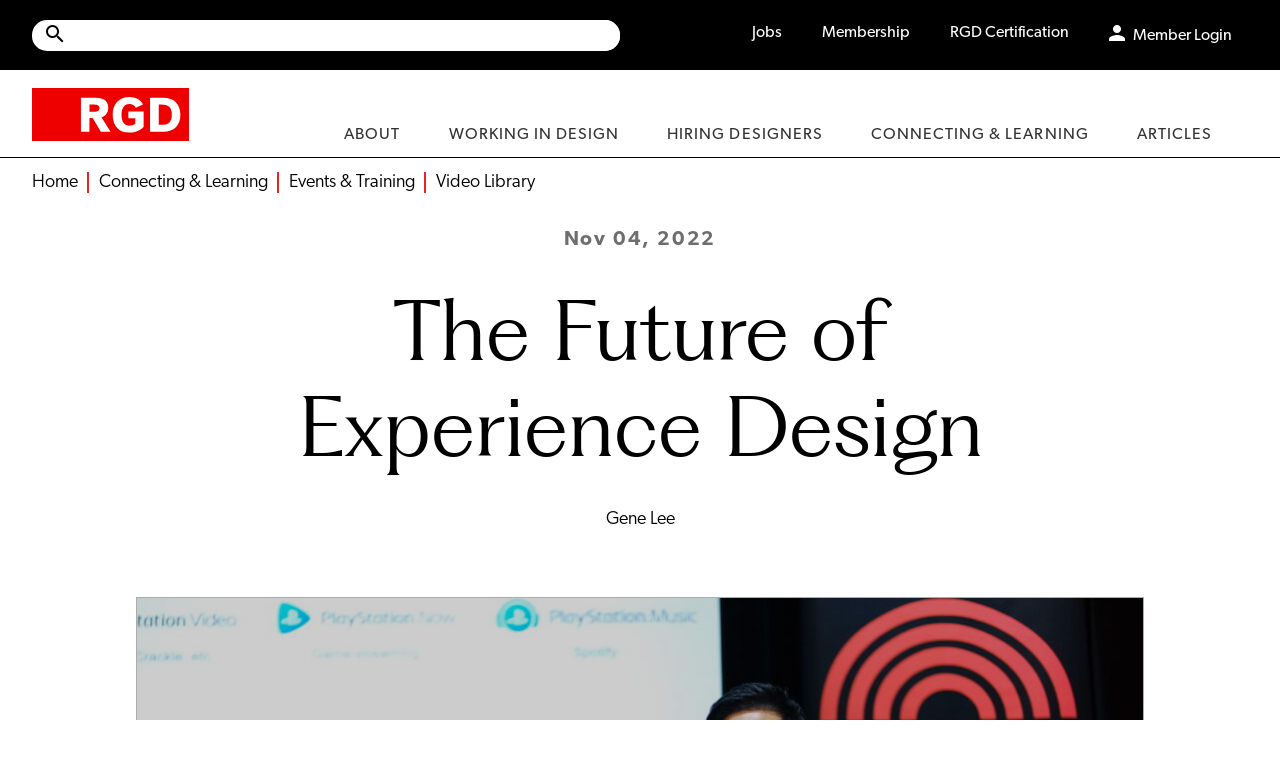

--- FILE ---
content_type: text/html; charset=UTF-8
request_url: https://rgd.ca/connecting-learning/events-training/videos/the-future-of-experience-design-designthinkers-2022-to-by-gene-lee
body_size: 14243
content:
<!DOCTYPE html>
<html lang="en-CA">
  <head>
    <meta charset="utf-8"/>
    <meta content="width=device-width, initial-scale=1.0" name="viewport">
    <link rel="stylesheet" href="https://use.typekit.net/ngt7wvi.css">
    <link href="/assets/dist/css/main.css" rel="stylesheet">
    <link href="/assets/fonts/icomoon/style.css" rel="stylesheet">
    
	    <meta name="robots" content="follow index">
    
    <link rel="icon" type="image/png" sizes="16x16" href="/assets/images/utility/favicon.svg">

                
                                
                             

                              

                                                                        

                <title>RGD | The Future of Experience Design</title>
    <meta content="The Future of Experience Design" property="og:title">
                    <meta name="description" content="Presented at DesignThinkers 2022 in Toronto...">
    <meta content="Presented at DesignThinkers 2022 in Toronto..." property="og:description">
    
    
    
    <meta name="referrer" content="no-referrer-when-downgrade">
    <meta content="website" property="og:type">
    <meta content="https://rgd.ca/connecting-learning/events-training/videos/the-future-of-experience-design-designthinkers-2022-to-by-gene-lee" property="og:url">

        <meta content="https://craft-cms-s3.s3.amazonaws.com/assets/images/videos/Thumbnails/_metaImage/DT22_genelee_2024-01-13-033522_tyry.jpg" property="og:image">
    
        <meta content="" property="og:image:alt">
    
    <meta name="twitter:card" content="summary_large_image">
    
                                        <meta name="twitter:title" content="The Future of Experience Design">
            
                                <meta name="twitter:description" content="Presented at DesignThinkers 2022 in Toronto...">
    
            <meta name="twitter:image" content="https://craft-cms-s3.s3.amazonaws.com/assets/images/videos/Thumbnails/_metaImage/DT22_genelee_2024-01-13-033522_tyry.jpg">
    
    <link href="https://rgd.ca/connecting-learning/events-training/videos/the-future-of-experience-design-designthinkers-2022-to-by-gene-lee" rel="canonical">
    <link href="https://rgd.ca/" rel="home">
    <link type="text/plain" href="https://rgd.ca/humans.txt" rel="author">

              <title>The Future of Experience Design</title>
<script>dataLayer = [];
(function(w,d,s,l,i){w[l]=w[l]||[];w[l].push({'gtm.start':
new Date().getTime(),event:'gtm.js'});var f=d.getElementsByTagName(s)[0],
j=d.createElement(s),dl=l!='dataLayer'?'&l='+l:'';j.async=true;j.src=
'https://www.googletagmanager.com/gtm.js?id='+i+dl;f.parentNode.insertBefore(j,f);
})(window,document,'script','dataLayer','GTM-MPR9J6G3');
</script>
<script deprecated deprecation-notice="Universal Analytics (which is what this script uses) is being [discontinued on July 1st, 2023](https://support.google.com/analytics/answer/11583528). You should use Google gtag.js or Google Tag Manager instead and transition to a new GA4 property.">/* Google Analytics (old) script did not render */
</script><meta name="generator" content="SEOmatic">
<meta name="referrer" content="no-referrer-when-downgrade">
<meta name="robots" content="all">
<meta content="en_CA" property="og:locale">
<meta content="RGD" property="og:site_name">
<meta content="website" property="og:type">
<meta content="https://rgd.ca/connecting-learning/events-training/videos/the-future-of-experience-design-designthinkers-2022-to-by-gene-lee" property="og:url">
<meta content="The Future of Experience Design" property="og:title">
<meta name="twitter:card" content="summary_large_image">
<meta name="twitter:creator" content="@">
<meta name="twitter:title" content="The Future of Experience Design">
<link href="https://rgd.ca/connecting-learning/events-training/videos/the-future-of-experience-design-designthinkers-2022-to-by-gene-lee" rel="canonical">
<link href="https://rgd.ca/" rel="home">
<link type="text/plain" href="https://rgd.ca/humans.txt" rel="author"></head>
    






    <!-- Body classes
    ============================================= -->
                        
    
  <body class="body--default"><script>window.dataLayer = window.dataLayer || [];
function gtag(){dataLayer.push(arguments)};
gtag('js', new Date());
gtag('config', 'G-0MGXZN86G6', {'send_page_view': true,'anonymize_ip': false,'link_attribution': true,'allow_display_features': true});
</script>
<script async src="https://www.googletagmanager.com/gtag/js?id=G-0MGXZN86G6"></script>

<noscript><iframe src="https://www.googletagmanager.com/ns.html?id=GTM-MPR9J6G3"
height="0" width="0" style="display:none;visibility:hidden"></iframe></noscript>

    






    <!-- Skip to Main Content Btn
    ============================================= -->
    <a class="e-reader-only" href="#main-content" focusable="true">Skip to main content</a>
    






    <!-- Header
    ============================================= -->
    <header role="banner" class="site-header default">
        <div class="site-header__utility">

    <div class="wrapper">
        <div class="utility-search">
            <form action="https://rgd.ca/search" role="search">
                <label for="searchQuery" aria-label="Site wide search">
                    <span class="icon-search"></span>
                    <p class="e-reader-only">Press enter to submit search</p>
                    <input type="search" name="searchQuery" id="generalsearchQuery" aria-label="Search Site" autocomplete="on">
                </label>
            </form>
        </div>

                <nav class="utility-nav utility-nav-desktop">
            <ul>
                                        
            <li class="">
            <a href="https://rgd.ca/jobs" class="" >Jobs</a>
        </li>
    

                                        
            <li class="">
            <a href="https://rgd.ca/membership" class="" >Membership</a>
        </li>
    

                                        
            <li class="">
            <a href="https://rgd.ca/certification" class="" >RGD Certification</a>
        </li>
    

                                        
            <li class="person-icon need-signin">
            <a href="/login" class="" >Member Login</a>
        </li>
    

                                        
            <li class="person-icon is-signedin has-submenu">
            <button class="js--sub-menu-trigger sub-menu-trigger no-overlay" aria-haspopup="true" aria-expanded="false">Profile</button>

            <ul class="submenu">
                                                            <li class="portfolio-icon"><a  class="portfolio-icon" href="/members/profile">Profile</a></li>
                                                                                <li class="edit-icon"><a  class="edit-icon" href="/members/account/profile">Edit Account</a></li>
                                                                                <li class="signout-icon"><a  class="signout-icon" href="/logout">Sign Out</a></li>
                                                </ul>
        </li>
    

                            </ul>
        </nav>






        
        <nav class="utility-nav utility-nav-mobile">

			<div class="mobile-logo">
				<a href="/" aria-label="home"><img src="/assets/images/utility/rgd-logo-red.svg" alt="" style="width: 100%;" /></a>
			</div>


            <ul>

                <li class="mobile-search">
                    <a href="/search" class="" aria-label="search link"><i class="icon-search" aria-hidden="true"></i></a>
                </li>

                <li class="person-icon need-signin">
                    <a href="/login" class="" aria-label="Member Login"></a>
                </li>
                <li class="person-icon is-signedin has-submenu simple">
                    <button class="js--sub-menu-trigger sub-menu-trigger no-overlay" aria-haspopup="true" aria-expanded="false" id="js--sub-menu-trigger-1" aria-label="Profile"></button>
                    <ul class="submenu">
                                                        
            <li class="portfolio-icon">
            <a href="/members/profile" class="" >Profile</a>
        </li>
    

                                                        
            <li class="edit-icon">
            <a href="/members/account/profile" class="" >Edit Account</a>
        </li>
    

                                                        
            <li class="signout-icon">
            <a href="/logout" class="" >Sign Out</a>
        </li>
    

                                            </ul>
                </li>

				<li id="menuToggle">
                                                            <button id="hamburgerToggle" aria-expanded="false"class="hamburger-toggle" aria-label="Toggle to access main menu contents">
                        <span></span>
                        <span></span>
                        <span></span>
                    </button>

                </li>

            </ul>
        </nav>
    </div>
</div>






        




<div class="site-header__main">
    <div class="wrapper">
        <a href="/" aria-label="home"><img src="/assets/images/utility/rgd-logo-red.svg" alt="" style="width: 100%;" /></a>
        <nav aria-label="main" class="main-menu" id="main-menu">
            <ul>
                                        
             <li class=" in-mobile-tablet">
                            <div class="sub-menu-trigger">
                    <a href="https://rgd.ca/" aria-label="Home"><span>Home</span></a>
                </div>
            
            
                    </li>
    
                                        
             <li class="has-submenu ">
                            <button class="js--sub-menu-trigger sub-menu-trigger" aria-haspopup="true" aria-expanded="false">
                    <span>About</span>
                </button>
            
                            <div class="submenu">
                    <div class="submenu__container">
                        <div class="submenu__left">
                            <div class="sm_title_wrapper">
                                <div class="back_arrow">
                                    <a id=About class="back_arrow_link" href="#"><img src="/assets/images/utility/back_arrow.svg" alt="back"></a>
                                </div>
                                <p class="submenu__title heading-one">About</p>
                            </div>
                                                                                            
                                                                                                            <div class="submenu__main-links">
                                                                                                                                                <ul >
                                                                                                                    <li >
                                                                <span><a  href="https://rgd.ca/about/what-is-rgd">What is the RGD?</a></span>
                                                                                                                                    <p>Learn about our Mission, Vision &amp; History</p>
                                                                
                                                                                                                            </li>
                                                                                                                    <li >
                                                                <span><a  href="https://rgd.ca/about/staff">Staff</a></span>
                                                                                                                                    <p>Meet the RGD Team</p>
                                                                
                                                                                                                            </li>
                                                                                                                    <li >
                                                                <span><a  href="https://rgd.ca/about/board-of-directors">Board of Directors</a></span>
                                                                                                                                    <p>Elected Members from across Canada</p>
                                                                
                                                                                                                            </li>
                                                                                                            </ul>
                                                                                                                                                                                                <ul >
                                                                                                                    <li >
                                                                <span><a  href="https://rgd.ca/about/partner-with-us">Partner With Us</a></span>
                                                                                                                                    <p>Reach a broad audience of professionals</p>
                                                                
                                                                                                                            </li>
                                                                                                                    <li >
                                                                <span><a  href="https://rgd.ca/about/bylaws">Bylaws</a></span>
                                                                                                                                    <p>The RGD&#039;s governance documents</p>
                                                                
                                                                                                                            </li>
                                                                                                                    <li >
                                                                <span><a  href="https://rgd.ca/about/policies-positions">Policies &amp; Positions</a></span>
                                                                                                                                    <p>Including our EDI, Event Code of Conduct &amp; more</p>
                                                                
                                                                                                                            </li>
                                                                                                            </ul>
                                                                                                                                    </div>
                                                                                                                                                                
                                                                                                                                                                <a  class="menu-button" href="https://rgd.ca/about">View About page</a>
                                                                                                                                                                                                            
                                                                    </div>
                                    <div class="submenu__right">
                                                                            <div class="submenu__featured-items">
                                                                                                                                                                                            
                                                                                                                                                                                                                                                                                                                                                                                                                                                                                                                                                                                        
                                                <div class="submenu__featured-item">
                                                    <div class="featured-item__img">
                                                                                                                    <picture>
                                                                <source srcset="https://craft-cms-s3.s3.amazonaws.com/assets/images/entries/header-images/_menuThumb/Spec-Work-2.png 1x, https://craft-cms-s3.s3.amazonaws.com/assets/images/entries/header-images/_menuThumbX2/Spec-Work-2.png 2x">
                                                                <img alt="Illustration" src="https://craft-cms-s3.s3.amazonaws.com/assets/images/entries/header-images/_menuThumb/Spec-Work-2.png" srcset="https://craft-cms-s3.s3.amazonaws.com/assets/images/entries/header-images/_menuThumb/Spec-Work-2.png 1x, https://craft-cms-s3.s3.amazonaws.com/assets/images/entries/header-images/_menuThumbX2/Spec-Work-2.png 2x" style="width: 100%;">
                                                            </picture>
                                                                                                            </div>
                                                    <div class="featured-item__copy">
                                                        <small>
                                                                                                                            Policies &amp; Positions
                                                                                                                    </small>
                                                        <a  class="menu-featured" href="https://rgd.ca/about/policies-positions/spec-work-policy">Our stance on spec work</a>
                                                    </div>
                                                </div>
                                                                                                                                                                                            
                                                                                                                                                                                                                                                                                                                                                                                                                                                                                                                                                                                        
                                                <div class="submenu__featured-item">
                                                    <div class="featured-item__img">
                                                                                                                    <picture>
                                                                <source srcset="https://craft-cms-s3.s3.amazonaws.com/assets/images/entries/header-images/_menuThumb/Code-of-Ethics-2.png 1x, https://craft-cms-s3.s3.amazonaws.com/assets/images/entries/header-images/_menuThumbX2/Code-of-Ethics-2.png 2x">
                                                                <img alt="Illustration of woman looking at iceberg through binoculars" src="https://craft-cms-s3.s3.amazonaws.com/assets/images/entries/header-images/_menuThumb/Code-of-Ethics-2.png" srcset="https://craft-cms-s3.s3.amazonaws.com/assets/images/entries/header-images/_menuThumb/Code-of-Ethics-2.png 1x, https://craft-cms-s3.s3.amazonaws.com/assets/images/entries/header-images/_menuThumbX2/Code-of-Ethics-2.png 2x" style="width: 100%;">
                                                            </picture>
                                                                                                            </div>
                                                    <div class="featured-item__copy">
                                                        <small>
                                                                                                                            Bylaws
                                                                                                                    </small>
                                                        <a  class="menu-featured" href="https://rgd.ca/about/bylaws/code-of-ethics">Following our Code of Ethics</a>
                                                    </div>
                                                </div>
                                                                                    </div>
                                                                                                                        </div>
                    </div>
                </div>
            
                            <p class="in-mobile-tablet text-grey">Learn about us</p>
                    </li>
    
                                        
             <li class="has-submenu ">
                            <button class="js--sub-menu-trigger sub-menu-trigger" aria-haspopup="true" aria-expanded="false">
                    <span>Working in Design</span>
                </button>
            
                            <div class="submenu">
                    <div class="submenu__container">
                        <div class="submenu__left">
                            <div class="sm_title_wrapper">
                                <div class="back_arrow">
                                    <a id=Working in Design class="back_arrow_link" href="#"><img src="/assets/images/utility/back_arrow.svg" alt="back"></a>
                                </div>
                                <p class="submenu__title heading-one">Working in Design</p>
                            </div>
                                                                                            
                                                                                                            <div class="submenu__main-links">
                                                                                                                                                <ul >
                                                                                                                    <li >
                                                                <span><a  href="https://rgd.ca/working-in-design/students">Students</a></span>
                                                                                                                                    <p>Guides, resources and more for students in design</p>
                                                                
                                                                                                                            </li>
                                                                                                                    <li >
                                                                <span><a  href="https://rgd.ca/working-in-design/designers">Designers</a></span>
                                                                                                                                    <p>Find useful tips, resources and templates for working designers</p>
                                                                
                                                                                                                            </li>
                                                                                                                    <li >
                                                                <span><a  href="https://rgd.ca/working-in-design/freelancing">Freelancing</a></span>
                                                                                                                                    <p>Invoices, contracts and more for freelancers</p>
                                                                
                                                                                                                            </li>
                                                                                                            </ul>
                                                                                                                                                                                                <ul >
                                                                                                                    <li >
                                                                <span><a  href="https://rgd.ca/working-in-design/teaching-in-design">Teaching in Design</a></span>
                                                                                                                                    <p>Educator? We have helpful materials for you</p>
                                                                
                                                                                                                            </li>
                                                                                                                    <li >
                                                                <span><a  href="https://rgd.ca/working-in-design/running-an-agency">Running an Agency</a></span>
                                                                                                                                    <p>Resources, videos and guides for agency owners</p>
                                                                
                                                                                                                            </li>
                                                                                                            </ul>
                                                                                                                                    </div>
                                                                                                                                                                
                                                                                                                                                                <a  class="menu-button" href="https://rgd.ca/working-in-design">View Working in Design page</a>
                                                                                                                                                                                                            
                                                                    </div>
                                    <div class="submenu__right">
                                                                            <div class="submenu__featured-items">
                                                                                                                                                                                            
                                                                                                                                                                                                                                                                                                                                                                                                                                                                                                                                                                                        
                                                <div class="submenu__featured-item">
                                                    <div class="featured-item__img">
                                                                                                                    <picture>
                                                                <source srcset="https://craft-cms-s3.s3.amazonaws.com/assets/images/resources/Header%20Images/_menuThumb/RGD-Handbook-by-Gilbert-Li.jpg 1x, https://craft-cms-s3.s3.amazonaws.com/assets/images/resources/Header%20Images/_menuThumbX2/RGD-Handbook-by-Gilbert-Li.jpg 2x">
                                                                <img alt="Photograph of the handbook cover" src="https://craft-cms-s3.s3.amazonaws.com/assets/images/resources/Header%20Images/_menuThumb/RGD-Handbook-by-Gilbert-Li.jpg" srcset="https://craft-cms-s3.s3.amazonaws.com/assets/images/resources/Header%20Images/_menuThumb/RGD-Handbook-by-Gilbert-Li.jpg 1x, https://craft-cms-s3.s3.amazonaws.com/assets/images/resources/Header%20Images/_menuThumbX2/RGD-Handbook-by-Gilbert-Li.jpg 2x" style="width: 100%;">
                                                            </picture>
                                                                                                            </div>
                                                    <div class="featured-item__copy">
                                                        <small>
                                                                                                                            Resources
                                                                                                                    </small>
                                                        <a  class="menu-featured" href="https://rgd.ca/working-in-design/resources/the-business-of-graphic-design-the-rgd-professional-handbook">The RGD Professional Handbook</a>
                                                    </div>
                                                </div>
                                                                                                                                                                                            
                                                                                                                                                                                                                                                                                                                                                                                                                                                                                                                                                                                        
                                                <div class="submenu__featured-item">
                                                    <div class="featured-item__img">
                                                                                                                    <picture>
                                                                <source srcset="https://craft-cms-s3.s3.amazonaws.com/assets/images/resources/Header%20Images/_menuThumb/placeholder-15.png 1x, https://craft-cms-s3.s3.amazonaws.com/assets/images/resources/Header%20Images/_menuThumbX2/placeholder-15.png 2x">
                                                                <img alt="Photograph of Accessibility Cover" src="https://craft-cms-s3.s3.amazonaws.com/assets/images/resources/Header%20Images/_menuThumb/placeholder-15.png" srcset="https://craft-cms-s3.s3.amazonaws.com/assets/images/resources/Header%20Images/_menuThumb/placeholder-15.png 1x, https://craft-cms-s3.s3.amazonaws.com/assets/images/resources/Header%20Images/_menuThumbX2/placeholder-15.png 2x" style="width: 100%;">
                                                            </picture>
                                                                                                            </div>
                                                    <div class="featured-item__copy">
                                                        <small>
                                                                                                                            Resources
                                                                                                                    </small>
                                                        <a  class="menu-featured" href="https://rgd.ca/working-in-design/resources/accessability-2-a-practical-handbook-on-accessible-graphic-design">Accessibility Handbook</a>
                                                    </div>
                                                </div>
                                                                                    </div>
                                                                                                                        </div>
                    </div>
                </div>
            
                            <p class="in-mobile-tablet text-grey">Resources for every career path</p>
                    </li>
    
                                        
             <li class="has-submenu ">
                            <button class="js--sub-menu-trigger sub-menu-trigger" aria-haspopup="true" aria-expanded="false">
                    <span>Hiring Designers</span>
                </button>
            
                            <div class="submenu">
                    <div class="submenu__container">
                        <div class="submenu__left">
                            <div class="sm_title_wrapper">
                                <div class="back_arrow">
                                    <a id=Hiring Designers class="back_arrow_link" href="#"><img src="/assets/images/utility/back_arrow.svg" alt="back"></a>
                                </div>
                                <p class="submenu__title heading-one">Hiring Designers</p>
                            </div>
                                                                                            
                                                                                                            <div class="submenu__main-links">
                                                                                                                                                <ul >
                                                                                                                    <li >
                                                                <span><a  href="https://rgd.ca/hiring-designers/find-a-designer">Find a Designer</a></span>
                                                                                                                                    <p>Search a comprehensive list of Canadian design professionals</p>
                                                                
                                                                                                                            </li>
                                                                                                                    <li >
                                                                <span><a  href="https://rgd.ca/hiring-designers/hiring-a-designer">Hiring Resources</a></span>
                                                                                                                                    <p>Tips, tools and best practices to help you hire designers</p>
                                                                
                                                                                                                            </li>
                                                                                                                    <li >
                                                                <span><a  href="https://rgd.ca/hiring-designers/award-winners">Award Winners</a></span>
                                                                                                                                    <p>Our programs celebrate excellence by designers, design teams &amp; students</p>
                                                                
                                                                                                                            </li>
                                                                                                            </ul>
                                                                                                                                                                                                <ul >
                                                                                                                    <li >
                                                                <span><a  href="https://rgd.ca/jobs">Job Board</a></span>
                                                                                                                                    <p>Check out new employment opportunities</p>
                                                                
                                                                                                                            </li>
                                                                                                                    <li >
                                                                <span><a  href="https://rgd.ca/hiring-designers/post-a-job">Post a Job</a></span>
                                                                                                                                    <p>For organizations looking to hire qualified candidates</p>
                                                                
                                                                                                                            </li>
                                                                                                                    <li >
                                                                <span><a  href="https://rgd.ca/hiring-designers/why-hire-an-rgd">Why Hire an RGD</a></span>
                                                                                                                                    <p>The RGD designation is assurance of an experienced, ethical, qualified professional</p>
                                                                
                                                                                                                            </li>
                                                                                                            </ul>
                                                                                                                                    </div>
                                                                                                                                                                
                                                                                                                                                                <a  class="menu-button" href="https://rgd.ca/hiring-designers">View Hiring Designers page</a>
                                                                                                                                                                                                            
                                                                    </div>
                                    <div class="submenu__right">
                                                                            <div class="submenu__featured-items">
                                                                                                                                                                                            
                                                                                                                                                                                                                                                                                                                                                                                                                                                                                                                                                                                        
                                                <div class="submenu__featured-item">
                                                    <div class="featured-item__img">
                                                                                                                    <picture>
                                                                <source srcset="https://craft-cms-s3.s3.amazonaws.com/assets/images/resources/Header%20Images/_menuThumb/RedCover_2016x1156-1.jpg 1x, https://craft-cms-s3.s3.amazonaws.com/assets/images/resources/Header%20Images/_menuThumbX2/RedCover_2016x1156-1.jpg 2x">
                                                                <img alt="" src="https://craft-cms-s3.s3.amazonaws.com/assets/images/resources/Header%20Images/_menuThumb/RedCover_2016x1156-1.jpg" srcset="https://craft-cms-s3.s3.amazonaws.com/assets/images/resources/Header%20Images/_menuThumb/RedCover_2016x1156-1.jpg 1x, https://craft-cms-s3.s3.amazonaws.com/assets/images/resources/Header%20Images/_menuThumbX2/RedCover_2016x1156-1.jpg 2x" style="width: 100%;">
                                                            </picture>
                                                                                                            </div>
                                                    <div class="featured-item__copy">
                                                        <small>
                                                                                                                            Resource
                                                                                                                    </small>
                                                        <a  class="menu-featured" href="https://rgd.ca/working-in-design/resources/the-rgd-career-planning-workbook-for-designers">Career Planning Workbook</a>
                                                    </div>
                                                </div>
                                                                                                                                                                                            
                                                                                                                                                                                                                                                                                                                                                                                                                                                                                                                                                                                        
                                                <div class="submenu__featured-item">
                                                    <div class="featured-item__img">
                                                                                                                    <picture>
                                                                <source srcset="https://craft-cms-s3.s3.amazonaws.com/assets/images/entries/header-images/_menuThumb/noun-search-user-6695675-ffffff-Large.jpeg 1x, https://craft-cms-s3.s3.amazonaws.com/assets/images/entries/header-images/_menuThumbX2/noun-search-user-6695675-ffffff-Large.jpeg 2x">
                                                                <img alt="" src="https://craft-cms-s3.s3.amazonaws.com/assets/images/entries/header-images/_menuThumb/noun-search-user-6695675-ffffff-Large.jpeg" srcset="https://craft-cms-s3.s3.amazonaws.com/assets/images/entries/header-images/_menuThumb/noun-search-user-6695675-ffffff-Large.jpeg 1x, https://craft-cms-s3.s3.amazonaws.com/assets/images/entries/header-images/_menuThumbX2/noun-search-user-6695675-ffffff-Large.jpeg 2x" style="width: 100%;">
                                                            </picture>
                                                                                                            </div>
                                                    <div class="featured-item__copy">
                                                        <small>
                                                                                                                            Find a Designer
                                                                                                                    </small>
                                                        <a  class="menu-featured" href="https://rgd.ca/hiring-designers/find-a-designer">Search our database of RGD Members</a>
                                                    </div>
                                                </div>
                                                                                                                                                                                            
                                                                                                                                                                                                                                                                                                                                                                                                                                                                                                                                                                                        
                                                <div class="submenu__featured-item">
                                                    <div class="featured-item__img">
                                                                                                                    <picture>
                                                                <source srcset="https://craft-cms-s3.s3.amazonaws.com/assets/images/entries/header-images/_menuThumb/RGD-Website-Header_2025-10-16-152705_oeop.png 1x, https://craft-cms-s3.s3.amazonaws.com/assets/images/entries/header-images/_menuThumbX2/RGD-Website-Header_2025-10-16-152705_oeop.png 2x">
                                                                <img alt="" src="https://craft-cms-s3.s3.amazonaws.com/assets/images/entries/header-images/_menuThumb/RGD-Website-Header_2025-10-16-152705_oeop.png" srcset="https://craft-cms-s3.s3.amazonaws.com/assets/images/entries/header-images/_menuThumb/RGD-Website-Header_2025-10-16-152705_oeop.png 1x, https://craft-cms-s3.s3.amazonaws.com/assets/images/entries/header-images/_menuThumbX2/RGD-Website-Header_2025-10-16-152705_oeop.png 2x" style="width: 100%;">
                                                            </picture>
                                                                                                            </div>
                                                    <div class="featured-item__copy">
                                                        <small>
                                                                                                                            Award Winners
                                                                                                                    </small>
                                                        <a  class="menu-featured" href="https://rgd.ca/hiring-designers/award-winners/2025-branding-award-winners">2025 Branding Award Winners</a>
                                                    </div>
                                                </div>
                                                                                    </div>
                                                                                                                        </div>
                    </div>
                </div>
            
                            <p class="in-mobile-tablet text-grey">Recruit creative talent</p>
                    </li>
    
                                        
             <li class="has-submenu ">
                            <button class="js--sub-menu-trigger sub-menu-trigger" aria-haspopup="true" aria-expanded="false">
                    <span>Connecting &amp; Learning</span>
                </button>
            
                            <div class="submenu">
                    <div class="submenu__container">
                        <div class="submenu__left">
                            <div class="sm_title_wrapper">
                                <div class="back_arrow">
                                    <a id=Connecting &amp; Learning class="back_arrow_link" href="#"><img src="/assets/images/utility/back_arrow.svg" alt="back"></a>
                                </div>
                                <p class="submenu__title heading-one">Connecting &amp; Learning</p>
                            </div>
                                                                                            
                                                                                                            <div class="submenu__main-links">
                                                                                                                                                <ul >
                                                                                                                    <li >
                                                                <span><a  class="menu-title" href="https://rgd.ca/connecting-learning/community">Community</a></span>
                                                                                                                                    <p>Connect to our communities</p>
                                                                
                                                                                                                            </li>
                                                                                                                    <li >
                                                                <span><a  href="https://rgd.ca/connecting-learning/community/virtual-communities">Virtual Communities</a></span>
                                                                                                                                    <p>Connect based on shared interests and backgrounds</p>
                                                                
                                                                                                                            </li>
                                                                                                                    <li >
                                                                <span><a  href="https://rgd.ca/connecting-learning/community/mentorship">Mentorship</a></span>
                                                                                                                                    <p>Receive guidance, support and feedback</p>
                                                                
                                                                                                                            </li>
                                                                                                                    <li >
                                                                <span><a  href="https://rgd.ca/connecting-learning/community/volunteering">Volunteering</a></span>
                                                                                                                                    <p>Assist in the development of RGD resources and initiatives</p>
                                                                
                                                                                                                            </li>
                                                                                                                    <li >
                                                                <span><a  href="https://rgd.ca/connecting-learning/community/awards">Awards</a></span>
                                                                                                                                    <p>Get recognition and celebrate your achievements</p>
                                                                
                                                                                                                            </li>
                                                                                                            </ul>
                                                                                                                                                                                                <ul >
                                                                                                                    <li class="has-subsubsubsub">
                                                                <span><a  class="menu-title" href="https://rgd.ca/connecting-learning/events-training">Events &amp; Training</a></span>
                                                                
                                                                                                                                    <ul>
                                                                                                                                                    <li>
                                                                                <a  href="https://rgd.ca/connecting-learning/events-training/calendar">Events Calendar</a>
                                                                                                                                                                    <p>Check out what&#039;s coming up in-person &amp; virtually</p>
                                                                                                                                                            </li>
                                                                                                                                                    <li>
                                                                                <a  href="https://rgd.ca/connecting-learning/events-training/webinars">Webinars</a>
                                                                                                                                                                    <p>Professional development on a range of topics</p>
                                                                                                                                                            </li>
                                                                                                                                                    <li>
                                                                                <a  href="https://rgd.ca/connecting-learning/events-training/videos">Video Library</a>
                                                                                                                                                                    <p>Recorded DesignThinkers presentations &amp; webinars</p>
                                                                                                                                                            </li>
                                                                                                                                                    <li>
                                                                                <a  href="https://rgd.ca/working-in-design/students/career-week">Virtual Career Week</a>
                                                                                                                                                                    <p>Get expert feedback, refine your portfolio and gain career insights from top creatives</p>
                                                                                                                                                            </li>
                                                                                                                                                    <li>
                                                                                <a  href="https://rgd.ca/connecting-learning/events-training/conferences/design-thinkers">DesignThinkers</a>
                                                                                                                                                                    <p>Learn more about Canada&#039;s largest design conference</p>
                                                                                                                                                            </li>
                                                                                                                                                    <li>
                                                                                <a  href="https://rgd.ca/connecting-learning/events-training/conferences/in-house">In-House Conference</a>
                                                                                                                                                                    <p>Learn, share and network at this event for in-house designers</p>
                                                                                                                                                            </li>
                                                                                                                                                    <li>
                                                                                <a  href="https://rgd.ca/connecting-learning/events-training/conferences/design-educators-conference">Design Educators Conference</a>
                                                                                                                                                                    <p>Learn more about RGD&#039;s Design Educators Conference</p>
                                                                                                                                                            </li>
                                                                                                                                            <ul>
                                                                                                                            </li>
                                                                                                            </ul>
                                                                                                                                    </div>
                                                                                                                                                                
                                                                                                                                                                <a  class="menu-button" href="https://rgd.ca/connecting-learning">View Connecting &amp; Learning page</a>
                                                                                                                                                                                                            
                                                                    </div>
                                    <div class="submenu__right">
                                                                            <div class="submenu__featured-items">
                                                                                                                                                                                            
                                                                                                                                                                                                                                                                                                                                                                                                                                                                                                                                                                                        
                                                <div class="submenu__featured-item">
                                                    <div class="featured-item__img">
                                                                                                                    <picture>
                                                                <source srcset="https://craft-cms-s3.s3.amazonaws.com/assets/images/entries/header-images/_menuThumb/RGD_In-House_Awards_2026_assets.png 1x, https://craft-cms-s3.s3.amazonaws.com/assets/images/entries/header-images/_menuThumbX2/RGD_In-House_Awards_2026_assets.png 2x">
                                                                <img alt="" src="https://craft-cms-s3.s3.amazonaws.com/assets/images/entries/header-images/_menuThumb/RGD_In-House_Awards_2026_assets.png" srcset="https://craft-cms-s3.s3.amazonaws.com/assets/images/entries/header-images/_menuThumb/RGD_In-House_Awards_2026_assets.png 1x, https://craft-cms-s3.s3.amazonaws.com/assets/images/entries/header-images/_menuThumbX2/RGD_In-House_Awards_2026_assets.png 2x" style="width: 100%;">
                                                            </picture>
                                                                                                            </div>
                                                    <div class="featured-item__copy">
                                                        <small>
                                                                                                                            Awards
                                                                                                                    </small>
                                                        <a  class="menu-featured" href="https://rgd.ca/connecting-learning/community/awards/in-house-awards">2026 In-House Design Awards</a>
                                                    </div>
                                                </div>
                                                                                                                                                                                            
                                                                                                                                                                                                                                                                                                                                                                                                                                                                                                                                                                                        
                                                <div class="submenu__featured-item">
                                                    <div class="featured-item__img">
                                                                                                                    <picture>
                                                                <source srcset="https://craft-cms-s3.s3.amazonaws.com/assets/images/entries/header-images/_menuThumb/video-library-web.png 1x, https://craft-cms-s3.s3.amazonaws.com/assets/images/entries/header-images/_menuThumbX2/video-library-web.png 2x">
                                                                <img alt="" src="https://craft-cms-s3.s3.amazonaws.com/assets/images/entries/header-images/_menuThumb/video-library-web.png" srcset="https://craft-cms-s3.s3.amazonaws.com/assets/images/entries/header-images/_menuThumb/video-library-web.png 1x, https://craft-cms-s3.s3.amazonaws.com/assets/images/entries/header-images/_menuThumbX2/video-library-web.png 2x" style="width: 100%;">
                                                            </picture>
                                                                                                            </div>
                                                    <div class="featured-item__copy">
                                                        <small>
                                                                                                                            Video Library
                                                                                                                    </small>
                                                        <a  class="menu-featured" href="https://rgd.ca/connecting-learning/events-training/videos">Watch talks from inspirational designers</a>
                                                    </div>
                                                </div>
                                                                                                                                                                                            
                                                                                                                                                                                                                                                                                                                                                                                                                                                                                                                                                                                        
                                                <div class="submenu__featured-item">
                                                    <div class="featured-item__img">
                                                                                                                    <picture>
                                                                <source srcset="https://craft-cms-s3.s3.amazonaws.com/assets/images/events/Header-Images/_menuThumb/DT2026-teaser_resized.png 1x, https://craft-cms-s3.s3.amazonaws.com/assets/images/events/Header-Images/_menuThumbX2/DT2026-teaser_resized.png 2x">
                                                                <img alt="" src="https://craft-cms-s3.s3.amazonaws.com/assets/images/events/Header-Images/_menuThumb/DT2026-teaser_resized.png" srcset="https://craft-cms-s3.s3.amazonaws.com/assets/images/events/Header-Images/_menuThumb/DT2026-teaser_resized.png 1x, https://craft-cms-s3.s3.amazonaws.com/assets/images/events/Header-Images/_menuThumbX2/DT2026-teaser_resized.png 2x" style="width: 100%;">
                                                            </picture>
                                                                                                            </div>
                                                    <div class="featured-item__copy">
                                                        <small>
                                                                                                                            DesignThinkers Vancouver
                                                                                                                    </small>
                                                        <a  class="menu-featured" href="https://rgd.ca/connecting-learning/events-training/designthinkers-2026-vancouver">DesignThinkers Vancouver is May 26-27</a>
                                                    </div>
                                                </div>
                                                                                                                                                                                            
                                                                                                                                                                                                                                                                                                                                                                                                                                                                                                                                                                                        
                                                <div class="submenu__featured-item">
                                                    <div class="featured-item__img">
                                                                                                                    <picture>
                                                                <source srcset="https://craft-cms-s3.s3.amazonaws.com/assets/images/entries/header-images/_menuThumb/slack-logo_2024-01-25-201945_uutr.png 1x, https://craft-cms-s3.s3.amazonaws.com/assets/images/entries/header-images/_menuThumbX2/slack-logo_2024-01-25-201945_uutr.png 2x">
                                                                <img alt="Slack logo" src="https://craft-cms-s3.s3.amazonaws.com/assets/images/entries/header-images/_menuThumb/slack-logo_2024-01-25-201945_uutr.png" srcset="https://craft-cms-s3.s3.amazonaws.com/assets/images/entries/header-images/_menuThumb/slack-logo_2024-01-25-201945_uutr.png 1x, https://craft-cms-s3.s3.amazonaws.com/assets/images/entries/header-images/_menuThumbX2/slack-logo_2024-01-25-201945_uutr.png 2x" style="width: 100%;">
                                                            </picture>
                                                                                                            </div>
                                                    <div class="featured-item__copy">
                                                        <small>
                                                                                                                            Slack
                                                                                                                    </small>
                                                        <a  class="menu-featured" href="https://rgd.ca/connecting-learning/community/slack-community">Join RGD&#039;s Slack Workspace</a>
                                                    </div>
                                                </div>
                                                                                    </div>
                                                                                                                        </div>
                    </div>
                </div>
            
                            <p class="in-mobile-tablet text-grey">Network, share &amp; develop your skills</p>
                    </li>
    
                                        
             <li class="has-submenu ">
                            <button class="js--sub-menu-trigger sub-menu-trigger" aria-haspopup="true" aria-expanded="false">
                    <span>Articles</span>
                </button>
            
                            <div class="submenu">
                    <div class="submenu__container">
                        <div class="submenu__left">
                            <div class="sm_title_wrapper">
                                <div class="back_arrow">
                                    <a id=Articles class="back_arrow_link" href="#"><img src="/assets/images/utility/back_arrow.svg" alt="back"></a>
                                </div>
                                <p class="submenu__title heading-one">Articles</p>
                            </div>
                                                                                            
                                                                                                            <div class="submenu__main-links">
                                                                                                                                                <ul >
                                                                                                                    <li >
                                                                <span><a  href="https://rgd.ca/articles/news">News</a></span>
                                                                                                                                    <p>Stay current with the latest industry news and learn how the profession is evolving</p>
                                                                
                                                                                                                            </li>
                                                                                                                    <li >
                                                                <span><a  href="https://rgd.ca/articles/insights">Insights</a></span>
                                                                                                                                    <p>Dig deeper into the issues impacting designers, related professionals and our industry</p>
                                                                
                                                                                                                            </li>
                                                                                                            </ul>
                                                                                                                                    </div>
                                                                                                                                                                
                                                                                                                                                                <a  class="menu-button" href="https://rgd.ca/articles">View Articles page</a>
                                                                                                                                                                                                            
                                                                    </div>
                                    <div class="submenu__right">
                                                                            <div class="submenu__featured-items">
                                                                                                                                                                                            
                                                                                                                                                                                                                                                                                                                                                                                                                                                                                                                                                                                        
                                                <div class="submenu__featured-item">
                                                    <div class="featured-item__img">
                                                                                                                    <picture>
                                                                <source srcset="https://craft-cms-s3.s3.amazonaws.com/assets/images/articles/Header%20Images/_menuThumb/2025inReview_ArticleHeader.png 1x, https://craft-cms-s3.s3.amazonaws.com/assets/images/articles/Header%20Images/_menuThumbX2/2025inReview_ArticleHeader.png 2x">
                                                                <img alt="" src="https://craft-cms-s3.s3.amazonaws.com/assets/images/articles/Header%20Images/_menuThumb/2025inReview_ArticleHeader.png" srcset="https://craft-cms-s3.s3.amazonaws.com/assets/images/articles/Header%20Images/_menuThumb/2025inReview_ArticleHeader.png 1x, https://craft-cms-s3.s3.amazonaws.com/assets/images/articles/Header%20Images/_menuThumbX2/2025inReview_ArticleHeader.png 2x" style="width: 100%;">
                                                            </picture>
                                                                                                            </div>
                                                    <div class="featured-item__copy">
                                                        <small>
                                                                                                                            articles
                                                                                                                    </small>
                                                        <a  href="https://rgd.ca/articles/rgds-year-in-review-2025" rel="noopener" target="_blank">RGD’s Year in Review: 2025</a>
                                                    </div>
                                                </div>
                                                                                                                                                                                            
                                                                                                                                                                                                                                                                                                                                                                                                                                                                                                                                                                                        
                                                <div class="submenu__featured-item">
                                                    <div class="featured-item__img">
                                                                                                                    <picture>
                                                                <source srcset="https://craft-cms-s3.s3.amazonaws.com/assets/images/articles/Header%20Images/_menuThumb/2025DTVAN-DevelopmentGrant_ArticleHeader.png 1x, https://craft-cms-s3.s3.amazonaws.com/assets/images/articles/Header%20Images/_menuThumbX2/2025DTVAN-DevelopmentGrant_ArticleHeader.png 2x">
                                                                <img alt="" src="https://craft-cms-s3.s3.amazonaws.com/assets/images/articles/Header%20Images/_menuThumb/2025DTVAN-DevelopmentGrant_ArticleHeader.png" srcset="https://craft-cms-s3.s3.amazonaws.com/assets/images/articles/Header%20Images/_menuThumb/2025DTVAN-DevelopmentGrant_ArticleHeader.png 1x, https://craft-cms-s3.s3.amazonaws.com/assets/images/articles/Header%20Images/_menuThumbX2/2025DTVAN-DevelopmentGrant_ArticleHeader.png 2x" style="width: 100%;">
                                                            </picture>
                                                                                                            </div>
                                                    <div class="featured-item__copy">
                                                        <small>
                                                                                                                            articles
                                                                                                                    </small>
                                                        <a  href="https://rgd.ca/articles/associate-rgds-are-invited-to-apply-for-development-grants-to-attend-designthinkers-for-free">Associate RGDs are invited to apply for DesignThinkers Development Grants</a>
                                                    </div>
                                                </div>
                                                                                                                                                                                            
                                                                                                                                                                                                                                                                                                                                                                                                                                                                                                                                                                                        
                                                <div class="submenu__featured-item">
                                                    <div class="featured-item__img">
                                                                                                                    <picture>
                                                                <source srcset="https://craft-cms-s3.s3.amazonaws.com/assets/images/articles/Header%20Images/_menuThumb/c9f53637-aee8-e381-3766-131b59ddbcff.png 1x, https://craft-cms-s3.s3.amazonaws.com/assets/images/articles/Header%20Images/_menuThumbX2/c9f53637-aee8-e381-3766-131b59ddbcff.png 2x">
                                                                <img alt="" src="https://craft-cms-s3.s3.amazonaws.com/assets/images/articles/Header%20Images/_menuThumb/c9f53637-aee8-e381-3766-131b59ddbcff.png" srcset="https://craft-cms-s3.s3.amazonaws.com/assets/images/articles/Header%20Images/_menuThumb/c9f53637-aee8-e381-3766-131b59ddbcff.png 1x, https://craft-cms-s3.s3.amazonaws.com/assets/images/articles/Header%20Images/_menuThumbX2/c9f53637-aee8-e381-3766-131b59ddbcff.png 2x" style="width: 100%;">
                                                            </picture>
                                                                                                            </div>
                                                    <div class="featured-item__copy">
                                                        <small>
                                                                                                                            articles
                                                                                                                    </small>
                                                        <a  href="https://rgd.ca/articles/rgd-releases-no-spec-email-template-for-designers">RGD releases No Spec email template for designers</a>
                                                    </div>
                                                </div>
                                                                                    </div>
                                                                                                                        </div>
                    </div>
                </div>
            
                            <p class="in-mobile-tablet text-grey">Stay up-to-date</p>
                    </li>
    
                                        
             <li class=" in-mobile-tablet is-smaller">
                            <div class="sub-menu-trigger">
                    <a href="https://rgd.ca/membership" aria-label="Membership"><span>Membership</span></a>
                </div>
            
            
                            <p class="in-mobile-tablet text-grey">Join us</p>
                    </li>
    
                                        
             <li class=" in-mobile-tablet is-smaller">
                            <div class="sub-menu-trigger">
                    <a href="https://rgd.ca/certification" aria-label="RGD Certification"><span>RGD Certification</span></a>
                </div>
            
            
                            <p class="in-mobile-tablet text-grey">Demonstrate your professionalism</p>
                    </li>
    
                                        
             <li class=" in-mobile-tablet is-smaller">
                            <div class="sub-menu-trigger">
                    <a href="https://rgd.ca/jobs" aria-label="Jobs"><span>Jobs</span></a>
                </div>
            
            
                    </li>
    
                                        
            <li class="in-mobile-tablet highlighted-m-item">
                                    
                                                                                                                                                            <div class="submenu__featured-item">
                <div class="featured-item__img">
                                            <picture>
                            <source srcset="https://craft-cms-s3.s3.amazonaws.com/assets/images/entries/header-images/_menuThumb/video-library-web.png 1x, https://craft-cms-s3.s3.amazonaws.com/assets/images/entries/header-images/_menuThumbX2/video-library-web.png 2x">
                            <img alt="" src="https://craft-cms-s3.s3.amazonaws.com/assets/images/entries/header-images/_menuThumb/video-library-web.png" srcset="https://craft-cms-s3.s3.amazonaws.com/assets/images/entries/header-images/_menuThumb/video-library-web.png 1x, https://craft-cms-s3.s3.amazonaws.com/assets/images/entries/header-images/_menuThumbX2/video-library-web.png 2x" style="width: 100%;">
                        </picture>
                                    </div>
                <div class="featured-item__copy">
                    <small>
                                                    Video Library
                                            </small>
                    <a  class="in-mobile-tablet highlighted-m-item" href="https://rgd.ca/connecting-learning/events-training/videos">Browse our extensive library</a>
                </div>
            </div>
        </li>
    
                                        
            <li class="in-mobile-tablet highlighted-m-item">
                                    
                                                                                                                                                            <div class="submenu__featured-item">
                <div class="featured-item__img">
                                            <picture>
                            <source srcset="https://craft-cms-s3.s3.amazonaws.com/assets/images/entries/header-images/_menuThumb/noun-search-user-6695675-ffffff-Large.jpeg 1x, https://craft-cms-s3.s3.amazonaws.com/assets/images/entries/header-images/_menuThumbX2/noun-search-user-6695675-ffffff-Large.jpeg 2x">
                            <img alt="" src="https://craft-cms-s3.s3.amazonaws.com/assets/images/entries/header-images/_menuThumb/noun-search-user-6695675-ffffff-Large.jpeg" srcset="https://craft-cms-s3.s3.amazonaws.com/assets/images/entries/header-images/_menuThumb/noun-search-user-6695675-ffffff-Large.jpeg 1x, https://craft-cms-s3.s3.amazonaws.com/assets/images/entries/header-images/_menuThumbX2/noun-search-user-6695675-ffffff-Large.jpeg 2x" style="width: 100%;">
                        </picture>
                                    </div>
                <div class="featured-item__copy">
                    <small>
                                                    Find A Designer
                                            </small>
                    <a  class="in-mobile-tablet highlighted-m-item" href="https://rgd.ca/hiring-designers/find-a-designer">We have over 4,000 members</a>
                </div>
            </div>
        </li>
    
                            </ul>
        </nav>
    </div>
</div>



    </header>
    






    <!-- Overlay
    ============================================= -->
    <div class="overlay js--overlay"></div>                    <main class="page-content-container default videos" aria-labelledby="main-heading" id="main-content"  tabindex="-1">
            <div class="wrapper">
        <nav aria-label="Breadcrumb" class="breadcrumb">
            <ol>
                                                                                                    

                                            <li><a href="https://rgd.ca/">Home</a></li>
                                                                            

                                            <li><a href="https://rgd.ca/connecting-learning">Connecting &amp; Learning</a></li>
                                                                            

                                            <li><a href="https://rgd.ca/connecting-learning/events-training">Events &amp; Training</a></li>
                                                                            

                                            <li><a href="https://rgd.ca/connecting-learning/events-training/videos">Video Library</a></li>
                                                                            

                                                                                                                                                </ol>
        </nav>
    </div>
              <div class="wrapper">





                        <div class="read-opening">
                <div class="read-opening__content">
                    <span class="above-title tag-large">Nov 04, 2022 
    </span>
                    <h1 id="main-heading">The Future of Experience Design</h1>

                                                                                                                                                                                                                                
                                                                                                                                                                                                                        

                                            <small class="interviewee">Gene Lee</small>
                                    </div>





                                




                                                                                                        
                                            <div class="read-opening__img">

                            <div class="read-opening__popup-trigger">
                                <button id="video-popup-btn" class="js--popup-trigger" aria-pressed="false" data-dialog="video-popup" aria-label="Open Video"><span><span></span></span></button>
                            </div>

                                                            <picture>
                                    <source srcset="https://craft-cms-s3.s3.amazonaws.com/assets/images/videos/Thumbnails/_videoThumbnailLarge/DT22_genelee_2024-01-13-033522_tyry.jpg 1x, https://craft-cms-s3.s3.amazonaws.com/assets/images/videos/Thumbnails/_videoThumbnailLargeX2/DT22_genelee_2024-01-13-033522_tyry.jpg 2x">
                                    <img alt="" src="https://craft-cms-s3.s3.amazonaws.com/assets/images/videos/Thumbnails/_videoThumbnailLarge/DT22_genelee_2024-01-13-033522_tyry.jpg" srcset="https://craft-cms-s3.s3.amazonaws.com/assets/images/videos/Thumbnails/_videoThumbnailLarge/DT22_genelee_2024-01-13-033522_tyry.jpg 1x, https://craft-cms-s3.s3.amazonaws.com/assets/images/videos/Thumbnails/_videoThumbnailLargeX2/DT22_genelee_2024-01-13-033522_tyry.jpg 2x" style="width: 100%;">
                                </picture>
                            
                                                    </div>
                    




                                        
<div class="popup-settings popupExclusiveToRgdMembers" id="video-popup" role="alertdialog" aria-hidden="true" tabindex="-1">
    
    <span class="js--popup-close-area popup-close-area"></span>

    <div>
        <div class="popup-content">
                            <h2 class="popup__title">Exclusive to RGD Members</h2>
            
                            <p class="slug center">Enter your credentials</p>
            
            <form class="form" method="post" accept-charset="UTF-8">
                <input type="hidden" name="CRAFT_CSRF_TOKEN" value="y_wnHWXzDXYg5Zr6JLWYQow3SMgtJreXf5_T1TCUIg9dvdgrdm5u-oqrS3hSqUwGS7Oru2Hg9HDAZHCheEqD_jymqb9R0mc-DdmzehgsCY0=">
                <input type="hidden" name="action" value="users/login">
                <input type="hidden" name="redirect" value="6a64cce24cd7b541e084ca9a32f6a88e26e5e2ddac7eb3fed88f13715336f557https://rgd.ca/connecting-learning/events-training/videos/the-future-of-experience-design-designthinkers-2022-to-by-gene-lee">

                <div class="form-field inside-label">
                    <input type="text" id="loginName" class="js--input" name="loginName" autocomplete="username">
                    <label for="loginName">Email</label>
                </div>

                <div class="form-field inside-label">
                    <input type="password" id="password" class="js--input" name="password">
                    <label for="password">Password</label>
                </div>

                <div class="center">
                    <button type="submit" class="btn">Login</button>
                    <a href="https://rgd.ca/reset-password" class="btn btn--outline">Forgot password</a>
                </div>

                            </form>

                            <hr />

                                    <div class="slug"><p>Discover the benefits of RGD Membership</p></div>
                
                                    <p>Gain access to our extensive video library and free live webinars from industry leaders. Plus get discounts, promotions and become part of a thriving design community.</p>
                
                                    <a target="_blank" href="https://rgd.ca/membership" class="btn">Learn more</a>
                
                    </div>

        <button class="js--popup-trigger-close popup__close" data-btn="video-popup-btn" data-parent="video-popup" aria-label="close"></button>
    </div>
</div>                            </div>





                        <div class="split-body d--mt-2">
                <div class="read-content">
                                            <h2>About this video</h2>
                    
                                                                        <h3 class="heading-five">Description</h3>
                            <p>The discipline of design has come a long way... and the term experience continues to evolve into focus areas including brand, customer, users and even employees. Join Gene as he shares his journey scaling experience design to help build brand loyalty and a strong employee culture.<br /></p>
                                            




                                                                                            <hr class="thick mt-3 mb-3" />
                            <div class="article-bios">
                                                                                                                                                                                            
                                                                                                                            
                                        <div class="due-credit-bio">
                                        <div class="due-photo ">
                                                                                            <div class="due-photo__letter">G</div>
                                                                                    </div>
                                        <div class="due-info">
                                            <p class="heading-five due-info__name">Gene Lee</p>
                                                                                            <div class="due-desc"><p>As Vice President at Autodesk, Gene leads a multidisciplinary team of customer experience (CX), user experience (UX), employee experience (EX), customer insights, and design operation professionals responsible for delivering a seamless digital customer experience. He is customer-obsessed, data and outcomes driven, systems oriented and focused on the various touch points across the entire end-2-end journey (both internally and externally). Gene partners closely with peers in strategy, product, marketing, engineering and customer support to help drive a culture of inclusive co-creation to benefit our customers and the business. Before Mailchimp, he led a global cross functional team at PlayStation where he was responsible for the product and service experiences across the game console, web, mobile and VR while driving towards a user-centred culture. He has also worked with Nickelodeon, Scholastic, Landor, YR and several other great brands leading user experience, branding, advertising and design.</p></div>
                                                                                    </div>
                                    </div>

                                                                                                </div>
                                            




                                                                                                        <hr class="thin mt-3 mb-3" />
                        <h2 class="heading-five">Tags</h2>
                            
<ul class="tag-pills">
            
                                    <li><a class="tag-pill s bg-beige" href="https://rgd.ca/connecting-learning/events-training/videos/search?tagsQuery=conference-talk">DesignThinkers</a></li>
                                                
                                    <li><a class="tag-pill s bg-beige" href="https://rgd.ca/connecting-learning/events-training/videos/search?tagsQuery=ux">UX</a></li>
                                                
                                    <li><a class="tag-pill s bg-beige" href="https://rgd.ca/connecting-learning/events-training/videos/search?tagsQuery=in-house">In-house</a></li>
                                        </ul>                                    </div>





                                <div class="sidebar mt-2">





                                        
                                                                                                                                                                                                                                                                                                                                                                                                                                                                                                                                                                                            
                                                                                                                
                                                    <h2 class="slug fancy"><span>Related</span></h2>
                                                                                    
    



<div class="preview-item sidebar-row countdown-below videos with-image-yes">




        





                        
            
            
                                        <div class="preview-item__img">
                                                                        <picture>
                                <source srcset="https://craft-cms-s3.s3.amazonaws.com/assets/images/videos/Thumbnails/_videoThumbnailLarge/dt16_sarofsky-1.jpg 1x, https://craft-cms-s3.s3.amazonaws.com/assets/images/videos/Thumbnails/_videoThumbnailLargeX2/dt16_sarofsky-1.jpg 2x">
                                <img alt="" src="https://craft-cms-s3.s3.amazonaws.com/assets/images/videos/Thumbnails/_videoThumbnailLarge/dt16_sarofsky-1.jpg" srcset="https://craft-cms-s3.s3.amazonaws.com/assets/images/videos/Thumbnails/_videoThumbnailLarge/dt16_sarofsky-1.jpg 1x, https://craft-cms-s3.s3.amazonaws.com/assets/images/videos/Thumbnails/_videoThumbnailLargeX2/dt16_sarofsky-1.jpg 2x" style="width: 100%;">
                            </picture>
                                            
                                    </div>
                        





    <div class="preview-item__container">





        <div class="part-1">
                        <div class="tag-pill-wrapper">
                                





                                






                                
                                                    
                    






                                                    <small class="tag-small text-grey date">Nov 03, 2016</small>
                            </div>
            




                                                    <div class="preview-item__link">
                        <a href="https://rgd.ca/connecting-learning/events-training/videos/sarofskys-top-10-design-philosophies-by-erin-sarofsky"><p class="heading-three preview-item__title">Sarofsky’s Top 10 Design Philosophies</p></a>
                    </div>
                





            
        </div>         <div class="part-2">





                        




                                                            <p class="preview-item__tagline credit">
                            
                                                        

Erin Sarofsky</p>
                            
            




                                            </div>     </div>
</div>                                                                                    
    



<div class="preview-item sidebar-row countdown-below videos with-image-yes">




        





                        
            
            
                                        <div class="preview-item__img">
                                                                        <picture>
                                <source srcset="https://craft-cms-s3.s3.amazonaws.com/assets/images/videos/Thumbnails/_videoThumbnailLarge/dt16_Challenges-of-Being-In-House-1.jpg 1x, https://craft-cms-s3.s3.amazonaws.com/assets/images/videos/Thumbnails/_videoThumbnailLargeX2/dt16_Challenges-of-Being-In-House-1.jpg 2x">
                                <img alt="" src="https://craft-cms-s3.s3.amazonaws.com/assets/images/videos/Thumbnails/_videoThumbnailLarge/dt16_Challenges-of-Being-In-House-1.jpg" srcset="https://craft-cms-s3.s3.amazonaws.com/assets/images/videos/Thumbnails/_videoThumbnailLarge/dt16_Challenges-of-Being-In-House-1.jpg 1x, https://craft-cms-s3.s3.amazonaws.com/assets/images/videos/Thumbnails/_videoThumbnailLargeX2/dt16_Challenges-of-Being-In-House-1.jpg 2x" style="width: 100%;">
                            </picture>
                                            
                                    </div>
                        





    <div class="preview-item__container">





        <div class="part-1">
                        <div class="tag-pill-wrapper">
                                





                                






                                
                                                    
                    






                                                    <small class="tag-small text-grey date">Nov 03, 2016</small>
                            </div>
            




                                                    <div class="preview-item__link">
                        <a href="https://rgd.ca/connecting-learning/events-training/videos/panel-challenges-of-being-in-house-panel"><p class="heading-three preview-item__title">Panel: Challenges of Being In-House Panel</p></a>
                    </div>
                





            
        </div>         <div class="part-2">





                        




                                                    
            




                                            </div>     </div>
</div>                                                                                    
    



<div class="preview-item sidebar-row countdown-below videos with-image-yes">




        





                        
            
            
                                        <div class="preview-item__img">
                                                                        <picture>
                                <source srcset="https://craft-cms-s3.s3.amazonaws.com/assets/images/videos/Thumbnails/_videoThumbnailLarge/dt16_Working-with-an-In-House-Brand-1.jpg 1x, https://craft-cms-s3.s3.amazonaws.com/assets/images/videos/Thumbnails/_videoThumbnailLargeX2/dt16_Working-with-an-In-House-Brand-1.jpg 2x">
                                <img alt="" src="https://craft-cms-s3.s3.amazonaws.com/assets/images/videos/Thumbnails/_videoThumbnailLarge/dt16_Working-with-an-In-House-Brand-1.jpg" srcset="https://craft-cms-s3.s3.amazonaws.com/assets/images/videos/Thumbnails/_videoThumbnailLarge/dt16_Working-with-an-In-House-Brand-1.jpg 1x, https://craft-cms-s3.s3.amazonaws.com/assets/images/videos/Thumbnails/_videoThumbnailLargeX2/dt16_Working-with-an-In-House-Brand-1.jpg 2x" style="width: 100%;">
                            </picture>
                                            
                                    </div>
                        





    <div class="preview-item__container">





        <div class="part-1">
                        <div class="tag-pill-wrapper">
                                





                                






                                
                                                    
                    






                                                    <small class="tag-small text-grey date">Nov 03, 2016</small>
                            </div>
            




                                                    <div class="preview-item__link">
                        <a href="https://rgd.ca/connecting-learning/events-training/videos/working-with-an-in-house-brand-panel-with-bob-calvano-emily-lessard-albert-shum-adam-shutsa-wendy-millard-rgd"><p class="heading-three preview-item__title">Working with an In-House Brand Panel</p></a>
                    </div>
                





            
        </div>         <div class="part-2">





                        




                                                            <p class="preview-item__tagline credit">
                            
                                                                        
                                                                        
                                                                        
                                                                        
                                                        

Emily Cohen, Emily Lessard, Albert Shum, Bob Calvano, Adam Shutsa</p>
                            
            




                                            </div>     </div>
</div>                                                    



                    




                                        <h2 class="slug fancy"><span>Sponsored</span></h2>
                                        
    
                                                                                                                                                                                                                                                                                                                                                                                                                    


        
                                
    



<div class="preview-item sm with-img sponsor sponsor-sidebar sponsorAds with-image-yes">




        





                        
            
                                        
                                        <div class="preview-item__img in-desktop">
                                                                        <img src="https://craft-cms-s3.s3.amazonaws.com/assets/images/sponsors/Large%20Card/_adLarge/Domtar_PaperTrails_LargeCard_992x544.png" alt="" style="width: 100%;"/>
                                            
                                    </div>

                <div class="preview-item__img in-mobile">
                                                                                                                                                
                                                                        <img src="https://craft-cms-s3.s3.amazonaws.com/assets/images/sponsors/Mobile%20Images/_mobileSquarePreviewCard/260-x-260-2.png" alt="" style="width: 100%;"/>
                                            
                                    </div>
                        





    <div class="preview-item__container">





        <div class="part-1">
                        <div class="tag-pill-wrapper">
                                





                                                    
                                                                
                                            <small class="tag-small text-grey tag">Sponsor</small>
                    
                






                                
                                






                                            </div>
            




                                                                            <div class="preview-item__link">
                            <a href="https://bit.ly/4dq6GRU" target="_blank"><p class="heading-four preview-item__title">Paper Trails: Finding the Perfect Line</p></a>
                        </div>
                                    





            
        </div>         <div class="part-2">





                        




                                                            <p class="preview-item__tagline credit">    

RGD Partner</p>
                            
            




                                            </div>     </div>
</div>    
                                
    



<div class="preview-item sm with-img sponsor sponsor-sidebar sponsorAds with-image-yes">




        





                        
            
                                        
                                        <div class="preview-item__img in-desktop">
                                                                        <img src="https://craft-cms-s3.s3.amazonaws.com/assets/images/sponsors/Large%20Card/_adLarge/YorkU-Ad-992-x-544-px_2024-01-13-044639_putk.jpg" alt="York U Logo" style="width: 100%;"/>
                                            
                                    </div>

                <div class="preview-item__img in-mobile">
                                                                                                                                                
                                                                        <img src="https://craft-cms-s3.s3.amazonaws.com/assets/images/sponsors/Mobile%20Images/_mobileSquarePreviewCard/YorkU-Ad-520-x-520-px_2024-01-13-044639_snqe.jpg" alt="York U Logo" style="width: 100%;"/>
                                            
                                    </div>
                        





    <div class="preview-item__container">





        <div class="part-1">
                        <div class="tag-pill-wrapper">
                                





                                                    
                                                                
                                            <small class="tag-small text-grey tag">Sponsor</small>
                    
                






                                
                                






                                            </div>
            




                                                                            <div class="preview-item__link">
                            <a href="https://continue.yorku.ca/" target="_blank"><p class="heading-four preview-item__title">Realize your potential at the York University School of Continuing Studies</p></a>
                        </div>
                                    





            
        </div>         <div class="part-2">





                        




                                                            <p class="preview-item__tagline credit">    

RGD Partner</p>
                            
            




                                            </div>     </div>
</div>    
                                
    



<div class="preview-item sm with-img sponsor sponsor-sidebar sponsorAds with-image-yes">




        





                        
            
                                        
                                        <div class="preview-item__img in-desktop">
                                                                        <img src="https://craft-cms-s3.s3.amazonaws.com/assets/images/sponsors/Large%20Card/_adLarge/Storia-ad-992-x-544-px_2024-01-13-044652_mcyz.jpg" alt="Storia Logo" style="width: 100%;"/>
                                            
                                    </div>

                <div class="preview-item__img in-mobile">
                                                                                                                                                
                                                                        <img src="https://craft-cms-s3.s3.amazonaws.com/assets/images/sponsors/Mobile%20Images/_mobileSquarePreviewCard/Storia-ad-520-x-520-px_2024-01-13-044653_xcdc.jpg" alt="Storia Logo" style="width: 100%;"/>
                                            
                                    </div>
                        





    <div class="preview-item__container">





        <div class="part-1">
                        <div class="tag-pill-wrapper">
                                





                                                    
                                                                
                                            <small class="tag-small text-grey tag">Sponsor</small>
                    
                






                                
                                






                                            </div>
            




                                                                            <div class="preview-item__link">
                            <a href="https://www.storiaphotovideo.com/" target="_blank"><p class="heading-four preview-item__title">We Tell Compelling Stories. Let’s Make Something Great Together!</p></a>
                        </div>
                                    





            
        </div>         <div class="part-2">





                        




                                                            <p class="preview-item__tagline credit">    

RGD Partner</p>
                            
            




                                            </div>     </div>
</div>                    </div>
            </div>





                        



        </div>

        </main>
                            </div>         <aside class="callout subscribe" id="mc_embed_shell">
            <div class="wrapper"id="mc_embed_signup">
                                    <h2 class="slug">Subscribe</h2>
                
                                    <p>Stay in the know with RGD Word weekly news and events.</p>
                
                <div>
                    <form action="https://rgd.us1.list-manage.com/subscribe/post?u=9347f41331bfe2dcbb310800f&amp;id=5ea8b4ae53&amp;f_id=00b739e1f0" method="post" id="mc-embedded-subscribe-form" name="mc-embedded-subscribe-form" class="validate" target="_blank">

                        <div class="form-field inside-label js--required-field required-field is-empty">
                            <input class="js--input" type="email" name="EMAIL" id="mce-EMAIL" required="" value="" aria-label="email" autocomplete="email"/>
                            <label for="mce-EMAIL">Your email</label>
                                                          
                        </div>
                        <div aria-hidden="true" style="position: absolute; left: -5000px;"><input type="text" name="b_9347f41331bfe2dcbb310800f_0baac561dd" tabindex="-1" value="" autocomplete="on"></div><div class="clear">
                                                <input type="submit" name="subscribe" id="mc-embedded-subscribe" class="button" value="Subscribe">

                    </form>  
                </div>

                <small class="mt-1" style="display: block;">Please check your spam for the activation email after subscribing.</small>

            </div>
            <div>
                <div id="mce-responses" class="clear">
                    <div class="response mt-1 center-text" id="mce-error-response" style="display: none;"></div>
                    <div class="response mt-1 center-text" id="mce-success-response" style="display: none;"></div>
                </div>
                <script type="text/javascript" src="//s3.amazonaws.com/downloads.mailchimp.com/js/mc-validate.js"></script><script type="text/javascript">(function($) {window.fnames = new Array(); window.ftypes = new Array();fnames[0]='EMAIL';ftypes[0]='email';fnames[4]='FIRSTNAME';ftypes[4]='text';fnames[5]='LASTNAME';ftypes[5]='text';fnames[1]='MMERGE1';ftypes[1]='text';fnames[2]='MMERGE2';ftypes[2]='text';fnames[3]='MMERGE3';ftypes[3]='text';fnames[6]='SCHOOL';ftypes[6]='text';}(jQuery));var $mcj = jQuery.noConflict(true);</script>
            </div>
        </aside>
    <div class="wrapper"> 

            
    <footer class="footer">
        <div class="wrapper">
            <div class="footer-top">
                <div class="footer__logos">
                    <img class="rgd-logo" src="/assets/images/utility/rgd-logo-red.svg" alt="">
                    <img class="rgd-gif" src="/assets/images/utility/rgd-logo-gif.gif" alt="">
                </div>
                <div class="footer__connect">
                    <h2 class="tag-small">Connect</h2>
                    <ul>
                                                    <li><a href="https://www.instagram.com/rgdcanada/" target="_blank" rel="noopener" aria-label="RGD Instagram"><i class="icon-ig" aria-hidden="true"></i></a></li>
                                                                                                                        <li><a href="https://www.youtube.com/RGDCanada1" target="_blank" rel="noopener" aria-label="RGD YouTube"><i class="icon-yt" aria-hidden="true"></i></a></li>
                                                                        <li><a href="https://www.linkedin.com/company/rgdcanada" target="_blank" rel="noopener" aria-label="RGD LinkedIn"><i class="icon-in" aria-hidden="true"></i></a></li>
                                                                        <li><a href="https://www.pinterest.ca/rgdcanada/" target="_blank" rel="noopener" aria-label="RGD Pinterest"><i class="icon-pi" aria-hidden="true"></i></a></li>
                                                                        <li><a href="https://www.flickr.com/photos/rgdontario" target="_blank" rel="noopener" aria-label="RGD Flickr"><i class="icon-fl" aria-hidden="true"></i></a></li>
                                            </ul>
                </div>
            </div>
            <div class="footer-main">
                


<nav aria-label="footer utility" class="footer-utility-menu">
    <ul>
                    <li>
                <a  href="https://rgd.ca/contact-us">Contact Us</a>
            </li>
                    <li>
                <a  href="https://rgd.ca/advertise-with-the-rgd">Advertise With Us</a>
            </li>
                    <li>
                <a  href="https://rgd.ca/about/partner-with-us">Partner With Us</a>
            </li>
                    <li>
                <a  href="https://rgd.ca/about/policies-positions/privacy-policy">Privacy Policy</a>
            </li>
                    <li>
                <a  href="https://rgd.ca/about/policies-positions/speaker-guidelines">Speaker Guidelines</a>
            </li>
            </ul>
</nav>                


<nav aria-label="footer main" class="footer-main-menu in-desktop">
    <ul>
                            <li class="one-col">
        <span class="tag-small text-darkgrey">Partners</span>
                    <ul>
                                    <li class="small-text"><a  href="https://www.google.com/aclk?sa=l&amp;ai=DChsSEwiv-vSGtaiMAxVrag8CHWK4Ew4YACICCAEQAhoCdGI&amp;co=1&amp;ase=2&amp;gclid=Cj0KCQjwy46_BhDOARIsAIvmcwMOPoirJxdkFrqp5DR2ZzthUEPo8ggD7CGn5Bd8gNNbN12sbjTriKoaAocjEALw_wcB&amp;ei=iUzkZ9viFPOrptQPyr2PkQ4&amp;sig=AOD64_28Whp_53aWxzfinMvcMgnmY">Belairdirect</a></li>
                                    <li class="small-text"><a  href="https://contextcreative.com/">Context Creative</a></li>
                                    <li class="small-text"><a  href="https://www.domtar.com/en" rel="noopener" target="_blank">Domtar</a></li>
                                    <li class="small-text"><a  href="https://www.flashreproductions.com/" rel="noopener" target="_blank">Flash</a></li>
                                    <li class="small-text"><a  href="https://mangrove-web.com/" rel="noopener" target="_blank">Mangrove Web</a></li>
                                    <li class="small-text"><a  href="https://www.moveable.com/" rel="noopener" target="_blank">Moveable</a></li>
                                    <li class="small-text"><a  href="https://www.storiaphotovideo.com/" rel="noopener" target="_blank">Storia Photo + Video</a></li>
                                    <li class="small-text"><a  href="https://www.weirfoulds.com/" rel="noopener" target="_blank">WeirFoulds LLP</a></li>
                            </ul>
            </li>

                            <li class="two-col">
        <span class="tag-small text-darkgrey">Partner Schools</span>
                    <ul>
                                    <li class="small-text"><a  href="https://www.algonquincollege.com/" rel="noopener" target="_blank">Algonquin College</a></li>
                                    <li class="small-text"><a  href="http://www.ccgraphicdesign.ca/" rel="noopener" target="_blank">Cambrian College</a></li>
                                    <li class="small-text"><a  href="https://www.canadorecollege.ca/" rel="noopener" target="_blank">Canadore College</a></li>
                                    <li class="small-text"><a  href="https://www.capilanou.ca/" rel="noopener" target="_blank">Capilano University</a></li>
                                    <li class="small-text"><a  href="https://www.centennialcollege.ca/about-centennial/schools/school-of-communications-media-arts-and-design" rel="noopener" target="_blank">Centennial College</a></li>
                                    <li class="small-text"><a  href="https://www.conestogac.on.ca/" rel="noopener" target="_blank">Conestoga College</a></li>
                                    <li class="small-text"><a  href="https://durhamcollege.ca/" rel="noopener" target="_blank">Durham College</a></li>
                                    <li class="small-text"><a  href="https://www.fanshawec.ca/" rel="noopener" target="_blank">Fanshawe College</a></li>
                                    <li class="small-text"><a  href="https://www.georgebrown.ca/" rel="noopener" target="_blank">George Brown College</a></li>
                                    <li class="small-text"><a  href="https://www.georgiancollege.ca/" rel="noopener" target="_blank">Georgian College</a></li>
                                    <li class="small-text"><a  href="https://www.hollandcollege.com/" rel="noopener" target="_blank">Holland College</a></li>
                                    <li class="small-text"><a  href="https://humber.ca/" rel="noopener" target="_blank">Humber College</a></li>
                                    <li class="small-text"><a  href="https://johnabbott.qc.ca/career-programs/graphic-and-web-design/" rel="noopener" target="_blank">John Abbott College</a></li>
                                    <li class="small-text"><a  href="https://lasallecollegevancouver.lcieducation.com/en" rel="noopener" target="_blank">LaSalle College Vancouver</a></li>
                                    <li class="small-text"><a  href="https://www.mtroyal.ca/" rel="noopener" target="_blank">Mount Royal University</a></li>
                                    <li class="small-text"><a  href="https://www.niagaracollege.ca/" rel="noopener" target="_blank">Niagara College</a></li>
                                    <li class="small-text"><a  href="https://www.saultcollege.ca/" rel="noopener" target="_blank">Sault College</a></li>
                                    <li class="small-text"><a  href="https://www.stlawrencecollege.ca/" rel="noopener" target="_blank">St. Lawrence College</a></li>
                                    <li class="small-text"><a  href="https://www.ufv.ca/" rel="noopener" target="_blank">University of the Fraser Valley</a></li>
                                    <li class="small-text"><a  href="https://www.vcc.ca" rel="noopener" target="_blank">Vancouver Community College</a></li>
                                    <li class="small-text"><a  href="https://www.viu.ca/" rel="noopener" target="_blank">Vancouver Island University</a></li>
                                    <li class="small-text"><a  href="https://www.yorku.ca/" rel="noopener" target="_blank">York University</a></li>
                            </ul>
            </li>

                            <li class="one-col">
        <span class="tag-small text-darkgrey">Sponsors</span>
                    <ul>
                                    <li class="small-text"><a  href="https://afix.ca/" rel="noopener" target="_blank">AFIX Poster Display</a></li>
                                    <li class="small-text"><a  href="https://www.akranmarketing.com/" rel="noopener" target="_blank">Akran Marketing</a></li>
                                    <li class="small-text"><a  href="https://www.appliedartsmag.com/" rel="noopener" target="_blank">Applied Arts</a></li>
                                    <li class="small-text"><a  href="https://www.genumark.com/" rel="noopener" target="_blank">Genumark</a></li>
                                    <li class="small-text"><a  href="https://pangrampangram.com/" rel="noopener" target="_blank">PangramPangram</a></li>
                                    <li class="small-text"><a  href="https://mitchellsandham.com/" rel="noopener" target="_blank">Mitchell Sandham Insurance Brokers</a></li>
                                    <li class="small-text"><a  href="https://www.bcit.ca/" rel="noopener" target="_blank">British Columbia Institute of Technology</a></li>
                            </ul>
            </li>

            </ul>
</nav>







<nav aria-label="footer mobile main" class="footer-mobile-menu in-mobile">
    <ul>
                            <li>
        <div class="accordion js--accordion">
            <button class="accordion__btn js--accordion__btn" aria-expanded="false">Partners<span aria-hidden="true"></span></button>
            <div class="accordion__panel js--accordion__panel" role="region">
                <fieldset>
                    <legend class="e-reader-only">Partners</legend>
                    <div> 
                                                    <ul>
                                                                    <li class="small-text"><a  href="https://www.google.com/aclk?sa=l&amp;ai=DChsSEwiv-vSGtaiMAxVrag8CHWK4Ew4YACICCAEQAhoCdGI&amp;co=1&amp;ase=2&amp;gclid=Cj0KCQjwy46_BhDOARIsAIvmcwMOPoirJxdkFrqp5DR2ZzthUEPo8ggD7CGn5Bd8gNNbN12sbjTriKoaAocjEALw_wcB&amp;ei=iUzkZ9viFPOrptQPyr2PkQ4&amp;sig=AOD64_28Whp_53aWxzfinMvcMgnmY">Belairdirect</a></li>
                                                                    <li class="small-text"><a  href="https://contextcreative.com/">Context Creative</a></li>
                                                                    <li class="small-text"><a  href="https://www.domtar.com/en" rel="noopener" target="_blank">Domtar</a></li>
                                                                    <li class="small-text"><a  href="https://www.flashreproductions.com/" rel="noopener" target="_blank">Flash</a></li>
                                                                    <li class="small-text"><a  href="https://mangrove-web.com/" rel="noopener" target="_blank">Mangrove Web</a></li>
                                                                    <li class="small-text"><a  href="https://www.moveable.com/" rel="noopener" target="_blank">Moveable</a></li>
                                                                    <li class="small-text"><a  href="https://www.storiaphotovideo.com/" rel="noopener" target="_blank">Storia Photo + Video</a></li>
                                                                    <li class="small-text"><a  href="https://www.weirfoulds.com/" rel="noopener" target="_blank">WeirFoulds LLP</a></li>
                                                            </ul>
                                            </div>
                </fieldset> 
            </div>
        </div>
    </li>

                            <li>
        <div class="accordion js--accordion">
            <button class="accordion__btn js--accordion__btn" aria-expanded="false">Partner Schools<span aria-hidden="true"></span></button>
            <div class="accordion__panel js--accordion__panel" role="region">
                <fieldset>
                    <legend class="e-reader-only">Partner Schools</legend>
                    <div> 
                                                    <ul>
                                                                    <li class="small-text"><a  href="https://www.algonquincollege.com/" rel="noopener" target="_blank">Algonquin College</a></li>
                                                                    <li class="small-text"><a  href="http://www.ccgraphicdesign.ca/" rel="noopener" target="_blank">Cambrian College</a></li>
                                                                    <li class="small-text"><a  href="https://www.canadorecollege.ca/" rel="noopener" target="_blank">Canadore College</a></li>
                                                                    <li class="small-text"><a  href="https://www.capilanou.ca/" rel="noopener" target="_blank">Capilano University</a></li>
                                                                    <li class="small-text"><a  href="https://www.centennialcollege.ca/about-centennial/schools/school-of-communications-media-arts-and-design" rel="noopener" target="_blank">Centennial College</a></li>
                                                                    <li class="small-text"><a  href="https://www.conestogac.on.ca/" rel="noopener" target="_blank">Conestoga College</a></li>
                                                                    <li class="small-text"><a  href="https://durhamcollege.ca/" rel="noopener" target="_blank">Durham College</a></li>
                                                                    <li class="small-text"><a  href="https://www.fanshawec.ca/" rel="noopener" target="_blank">Fanshawe College</a></li>
                                                                    <li class="small-text"><a  href="https://www.georgebrown.ca/" rel="noopener" target="_blank">George Brown College</a></li>
                                                                    <li class="small-text"><a  href="https://www.georgiancollege.ca/" rel="noopener" target="_blank">Georgian College</a></li>
                                                                    <li class="small-text"><a  href="https://www.hollandcollege.com/" rel="noopener" target="_blank">Holland College</a></li>
                                                                    <li class="small-text"><a  href="https://humber.ca/" rel="noopener" target="_blank">Humber College</a></li>
                                                                    <li class="small-text"><a  href="https://johnabbott.qc.ca/career-programs/graphic-and-web-design/" rel="noopener" target="_blank">John Abbott College</a></li>
                                                                    <li class="small-text"><a  href="https://lasallecollegevancouver.lcieducation.com/en" rel="noopener" target="_blank">LaSalle College Vancouver</a></li>
                                                                    <li class="small-text"><a  href="https://www.mtroyal.ca/" rel="noopener" target="_blank">Mount Royal University</a></li>
                                                                    <li class="small-text"><a  href="https://www.niagaracollege.ca/" rel="noopener" target="_blank">Niagara College</a></li>
                                                                    <li class="small-text"><a  href="https://www.saultcollege.ca/" rel="noopener" target="_blank">Sault College</a></li>
                                                                    <li class="small-text"><a  href="https://www.stlawrencecollege.ca/" rel="noopener" target="_blank">St. Lawrence College</a></li>
                                                                    <li class="small-text"><a  href="https://www.ufv.ca/" rel="noopener" target="_blank">University of the Fraser Valley</a></li>
                                                                    <li class="small-text"><a  href="https://www.vcc.ca" rel="noopener" target="_blank">Vancouver Community College</a></li>
                                                                    <li class="small-text"><a  href="https://www.viu.ca/" rel="noopener" target="_blank">Vancouver Island University</a></li>
                                                                    <li class="small-text"><a  href="https://www.yorku.ca/" rel="noopener" target="_blank">York University</a></li>
                                                            </ul>
                                            </div>
                </fieldset> 
            </div>
        </div>
    </li>

                            <li>
        <div class="accordion js--accordion">
            <button class="accordion__btn js--accordion__btn" aria-expanded="false">Sponsors<span aria-hidden="true"></span></button>
            <div class="accordion__panel js--accordion__panel" role="region">
                <fieldset>
                    <legend class="e-reader-only">Sponsors</legend>
                    <div> 
                                                    <ul>
                                                                    <li class="small-text"><a  href="https://afix.ca/" rel="noopener" target="_blank">AFIX Poster Display</a></li>
                                                                    <li class="small-text"><a  href="https://www.akranmarketing.com/" rel="noopener" target="_blank">Akran Marketing</a></li>
                                                                    <li class="small-text"><a  href="https://www.appliedartsmag.com/" rel="noopener" target="_blank">Applied Arts</a></li>
                                                                    <li class="small-text"><a  href="https://www.genumark.com/" rel="noopener" target="_blank">Genumark</a></li>
                                                                    <li class="small-text"><a  href="https://pangrampangram.com/" rel="noopener" target="_blank">PangramPangram</a></li>
                                                                    <li class="small-text"><a  href="https://mitchellsandham.com/" rel="noopener" target="_blank">Mitchell Sandham Insurance Brokers</a></li>
                                                                    <li class="small-text"><a  href="https://www.bcit.ca/" rel="noopener" target="_blank">British Columbia Institute of Technology</a></li>
                                                            </ul>
                                            </div>
                </fieldset> 
            </div>
        </div>
    </li>

            </ul>
</nav>

            </div>
            <div class="footer-bottom">
                <small><a href="https://contextcreative.com/" target="_blank" rel="noopener">Context Creative</a> is proud to be a design sponsor and collaborator for the RGD website. &copy; 2026 the Association of Registered Graphic Designers.</small>
            </div>
        </div>
    </footer>
    <script src="/assets/dist/js/scripts.js?v1"></script>
  <script type="application/ld+json">{"@context":"http://schema.org","@graph":[{"@type":"WebPage","author":{"@id":"#identity"},"copyrightHolder":{"@id":"#identity"},"copyrightYear":"2022","creator":{"@id":"#creator"},"dateCreated":"2023-11-09T22:21:39-05:00","dateModified":"2024-07-03T14:39:28-05:00","datePublished":"2022-11-04T00:00:00-05:00","headline":"The Future of Experience Design","inLanguage":"en-ca","mainEntityOfPage":"https://rgd.ca/connecting-learning/events-training/videos/the-future-of-experience-design-designthinkers-2022-to-by-gene-lee","name":"The Future of Experience Design","publisher":{"@id":"#creator"},"url":"https://rgd.ca/connecting-learning/events-training/videos/the-future-of-experience-design-designthinkers-2022-to-by-gene-lee"},{"@id":"#identity","@type":"Organization","alternateName":"RGD","image":{"@type":"ImageObject","height":"53","url":"https://rgd.ca/assets/images/users/rgd-logo-red.svg","width":"157"},"logo":{"@type":"ImageObject","height":"60","url":"https://rgd.ca/assets/images/users/_600x60_fit_center-center_82_none/110766/rgd-logo-red.jpg?mtime=1706710682","width":"178"},"name":"Association of Registered Graphic Designers"},{"@id":"#creator","@type":"Organization"},{"@type":"BreadcrumbList","description":"Breadcrumbs list","itemListElement":[{"@type":"ListItem","item":"https://rgd.ca/","name":"Homepage","position":1},{"@type":"ListItem","item":"https://rgd.ca/connecting-learning","name":"Connecting & Learning","position":2},{"@type":"ListItem","item":"https://rgd.ca/connecting-learning/events-training","name":"Events & Training","position":3},{"@type":"ListItem","item":"https://rgd.ca/connecting-learning/events-training/videos","name":"Video Library","position":4},{"@type":"ListItem","item":"https://rgd.ca/connecting-learning/events-training/videos/the-future-of-experience-design-designthinkers-2022-to-by-gene-lee","name":"The Future of Experience Design","position":5}],"name":"Breadcrumbs"}]}</script></body>
</html>

--- FILE ---
content_type: image/svg+xml
request_url: https://rgd.ca/assets/images/utility/rgd-logo-red.svg
body_size: 381
content:
<svg width="157" height="53" viewBox="0 0 157 53" fill="none" xmlns="http://www.w3.org/2000/svg">
    <path d="M157 0H0V71H157V0Z" fill="#FFF"/>
    <path d="M130.212 16.6201H126.775V36.8012H130.212C136.979 36.8012 139.819 33.3766 139.819 26.7159C139.819 20.0552 136.99 16.6201 130.212 16.6201Z" fill="#EE0000"/>
    <path d="M62.9004 16.6201H57.4736V23.7416H62.9004C65.5719 23.7416 67.5415 22.6838 67.5415 20.1389C67.5415 17.594 65.5719 16.6201 62.9004 16.6201Z" fill="#EE0000"/>
    <path d="M0 0V53.422H157V0H0ZM68.8407 43.8393L60.7215 30.099H57.4109V43.8393H48.946V9.80258H63.8016C71.9208 9.80258 76.279 13.3634 76.279 19.6471C76.279 25.9308 71.8265 28.727 69.4484 29.324L78.5629 43.8498H68.8512L68.8407 43.8393ZM111.627 38.6867C111.627 38.6867 107.268 44.6248 97.0747 44.6248C86.8812 44.6248 80.7105 37.7023 80.7105 26.7162C80.7105 15.7302 87.3945 9.07996 97.2947 9.07996C107.195 9.07996 110.537 15.416 110.956 16.5052L103.79 19.867C103.245 18.6417 102.344 17.6153 101.202 16.9136C100.061 16.212 98.7405 15.8559 97.3995 15.9083C93.2404 15.9083 89.5212 18.7778 89.5212 26.7895C89.5212 34.8013 93.0413 37.6708 97.2947 37.6708C101.548 37.6708 103.287 35.7962 103.287 35.7962V30.1723H96.3728V23.5953H111.627V38.6867ZM131.333 43.8393H118.059V9.80258H131.333C142.029 9.80258 148.367 16.1387 148.367 26.821C148.367 37.5033 142.029 43.8393 131.333 43.8393Z" fill="#EE0000"/>
</svg>


--- FILE ---
content_type: image/svg+xml
request_url: https://rgd.ca/assets/images/utility/back_arrow.svg
body_size: 33
content:
<svg width="32" height="32" viewBox="0 0 32 32" fill="none" xmlns="http://www.w3.org/2000/svg">
<path fill-rule="evenodd" clip-rule="evenodd" d="M7.65685 23.0709L1.29289 16.7069C0.902369 16.3164 0.902369 15.6832 1.29289 15.2927L7.65685 8.92874C8.04738 8.53822 8.68054 8.53822 9.07107 8.92874C9.46159 9.31927 9.46159 9.95243 9.07107 10.343L4.41421 14.9998L32 14.9998V16.9998L4.41421 16.9998L9.07107 21.6567C9.46159 22.0472 9.46159 22.6804 9.07107 23.0709C8.68054 23.4614 8.04738 23.4614 7.65685 23.0709Z" fill="black"/>
</svg>
